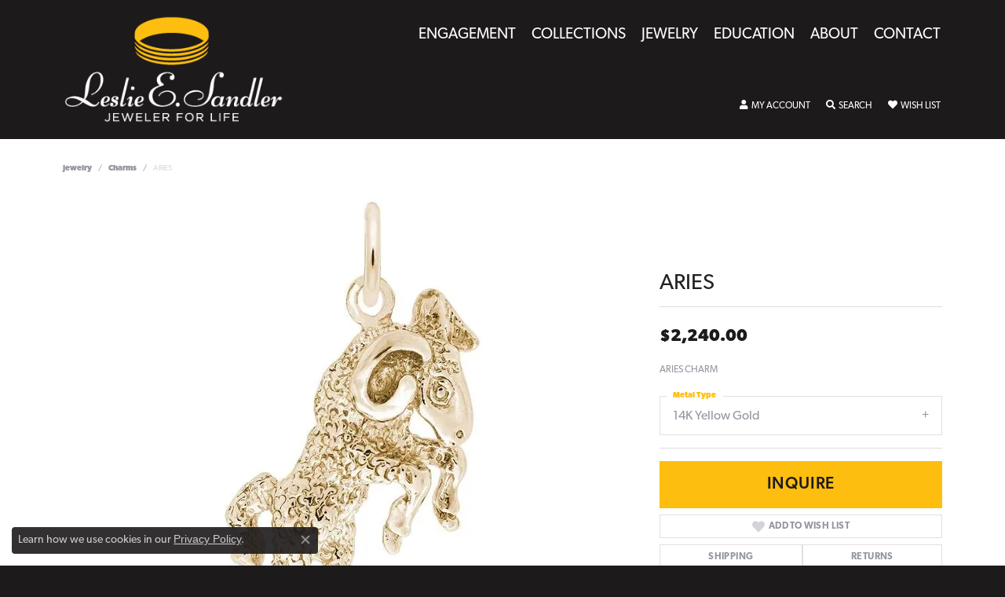

--- FILE ---
content_type: text/css
request_url: https://www.jewelerforlife.com/css/local.css?t=14477
body_size: -104
content:
/*!
 * Client Name Local Styles
 * Copyright 2008-2017 Punchmark
 */

footer {
  background: #1d1a1b;
}

footer h6 {
  color: #febe10;
  font-weight: 600;
}

.btn-primary {
  font-weight: 500;
}

@media(min-width:768px){
	nav.navbar .nav-item .nav-link {
	  padding-top: 15px !important;
	}
	header .content-toolbar > .content-toolbar-inner > ul {
	  margin-top: -30px !important;
	}
}

@media(max-width:767px){
	header .content-toolbar > .content-toolbar-inner > ul > li, 
	header .content-toolbar > .content-toolbar-inner > ul > li > a:not(.btn) {
	  color: #222222 !important;
	}
	nav.navbar .nav-item .nav-link:hover, 
	nav.navbar .nav-item .nav-link:focus, 
	nav.navbar .nav-item.show .nav-link {
	  color: #222222 !important;
	}
}